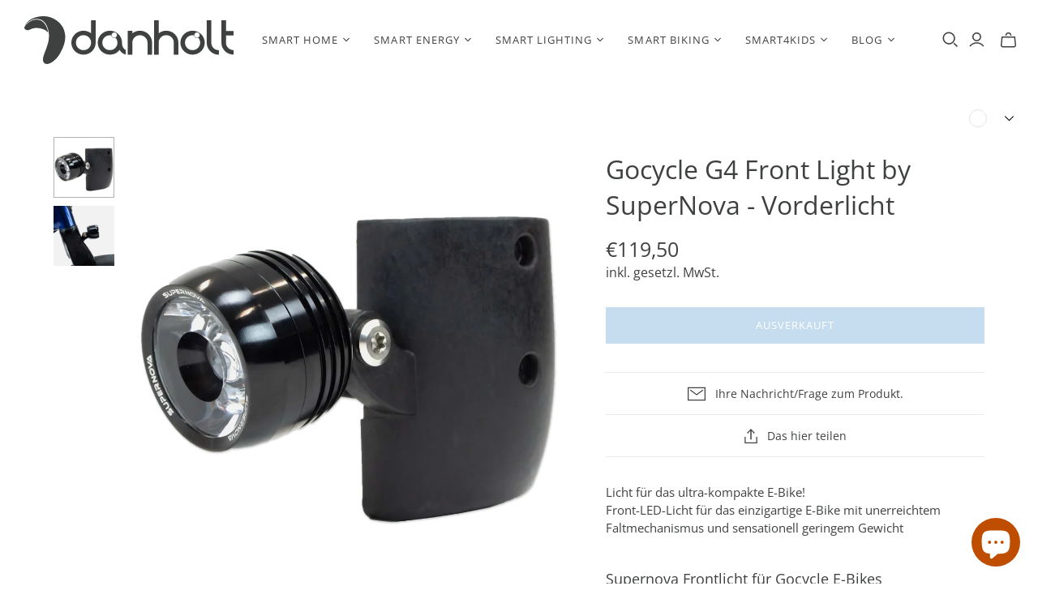

--- FILE ---
content_type: text/css
request_url: https://www.danholt.de/cdn/shop/t/3/assets/vaeng.css?v=7638185920442312881765548754
body_size: 1663
content:
.logo-list-item-wrap img{max-height:100px}#main-footer .connect>li{vertical-align:top}.main-footer .connect>li{text-align:left}.first.newsletter .footer-message p{margin-top:0;margin-bottom:0;line-height:2em;font-size:15px}.main-footer-alt .module-count-3>li.first,.main-footer-alt .module-count-3>li:not(.first){width:33%}#shopify-section-static-footer{background-color:#152238}.main-footer .footer-message,.main-footer .email,#main-footer .newsletter,#main-footer .contact,#main-footer .footer-menu,#main-footer .social,#main-footer .newsletter a:hover,#main-footer .contact a:hover,#main-footer .footer-menu a:hover,#main-footer .social a:hover,#main-footer .newsletter a,#main-footer .contact a,#main-footer .footer-menu a,#main-footer .social a{color:#fff}.main-footer .connect{border-top:0px solid #fff}.main-footer .connect>li{border-left:0px solid #fff}#vng-vaeng,#vng-vaeng a{color:#fff}#vng-vaeng-wrapper{text-align:center}.main-footer .sub-footer__section--middle{flex:1}.main-footer .sub-footer nav svg:hover{color:#fff}.template-product .home-section.content-area{padding-bottom:50px}.vng-data-heading{font-size:1.2rem;font-weight:700;margin-bottom:20px}.vng-product-table{border-collapse:collapse;width:100%}.vng-product-table .vng-first-row td{font-size:1.1rem;font-weight:700;background-color:#fafafa}.vng-product-table .vng-first-col{font-weight:700}.vng-product-table td,.vng-product-table th{border:1px solid #ddd;padding:8px}.vng-product-table tr{height:40px}.vng-product-table th{padding-top:12px;padding-bottom:12px;text-align:left}.product-card-overlay{opacity:1;transform:none}.product-card-alt .product-card-footer{opacity:1}.product-inner{border:1px solid #ebebeb;padding:20px}.article-author-avatar{display:none}.template-page .text-content-wrap{padding-bottom:20px}#shopify-section-template--15462798328020__16394814879dc80251 .picture-block-content{text-align:left}#shopify-section-template--15462798328020__16394814879dc80251 .picture-block-heading{font-size:30px;line-height:initial}#shopify-section-template--15462798557396__16393839906a702480 .picture-block-content{text-align:left}#shopify-section-template--15462798557396__16393839906a702480 .picture-block-heading{font-size:30px;line-height:initial}#shopify-section-template--15462810190036__16394831113c8ee954 .picture-block-content{text-align:left}#shopify-section-template--15462810190036__16394831113c8ee954 .picture-block-heading{font-size:30px;line-height:initial}@media screen and (min-width: 700px) and (max-width: 1399px){#shopify-section-template--15462798328020__16394814879dc80251 .picture-block-wrapper .centering-wrapper{position:static}#shopify-section-template--15462798328020__16394814879dc80251 .picture-block-image{display:flex;height:fit-content;align-self:center}#shopify-section-template--15462798328020__16394814879dc80251 .picture-block-content{padding-top:20px;padding-bottom:20px;padding-left:5px}#shopify-section-template--15462798557396__16393839906a702480 .picture-block-wrapper .centering-wrapper{position:static}#shopify-section-template--15462798557396__16393839906a702480 .picture-block-image{display:flex;height:fit-content;align-self:center}#shopify-section-template--15462798557396__16393839906a702480 .picture-block-content{padding-top:20px;padding-bottom:20px;padding-left:5px}#shopify-section-template--15462810190036__16394831113c8ee954 .picture-block-wrapper .centering-wrapper{position:static}#shopify-section-template--15462810190036__16394831113c8ee954 .picture-block-image{display:flex;height:fit-content;align-self:center}#shopify-section-template--15462810190036__16394831113c8ee954 .picture-block-content{padding-top:20px;padding-bottom:20px;padding-left:5px}}@media screen and (min-width: 700px) and (max-width: 700px){#shopify-section-template--15462798328020__16394814879dc80251 .picture-block-image,#shopify-section-template--15462798328020__16394814879dc80251 .picture-block-right .picture-block-wrapper{width:100%}#shopify-section-template--15462798328020__16394814879dc80251 .picture-block-right .picture-block-image{order:0}}#shopify-section-template--15462798295252__16393832634e8095a7 .home-section,#shopify-section-template--15462804259028__16393845755b410df2 .home-section,#shopify-section-template--15738239254740__16463939000c979579 .home-section,#shopify-section-template--15955706904788__16463939000c979579 .home-section,#shopify-section-template--15955706904788__1643970487ba9f17a2 .home-section,#shopify-section-template--15462798328020__16394814879dc80251 .home-section,#shopify-section-template--15462810157268__1639566698ca5b1444 .home-section{margin-top:0;padding-top:0}#shopify-section-template--15462798295252__1639383250f5cd6133 .home-section,#shopify-section-template--15462798295252__1639383463173b2cc9 .home-section,#shopify-section-template--15462798295252__1639383594748148b9 .home-section,#shopify-section-template--15462804259028__16394866340bcbad9c .home-section{padding-top:0}#shopify-section-template--15462798557396__16393839906a702480 .facebook{margin-left:10px}#shopify-section-template--15462798295252__1639383250f5cd6133 .home-video{margin-top:65px}#shopify-section-template--15919148761300__16506314568b4eda81 .home-section{margin-top:0;padding-top:0}#shopify-section-template--15919148761300__1650631238112a62df .home-section{padding-top:0;margin-top:40px}.home-video{max-width:1400px;margin:0 auto}.vng-cl-h2{font-size:28px}.vng-battery{text-align:center;max-width:980px;margin:0 auto}.vng-battery .vng-border-top{border-top:1px solid #ebebeb;margin-top:65px;margin-bottom:55px}.vng-battery img{margin-top:20px}.vng-download table{border-collapse:collapse;width:100%}.vng-download table tr{border:1px solid #ddd}.vng-download table td,.vng-download table th{padding:8px;vertical-align:inherit}.vng-download table tr{height:40px}.vng-download table th{padding-top:12px;padding-bottom:12px;text-align:left}.vng-download table a{background-color:#1878b9;color:#fff;padding:10px 15px}.vng-download table a:hover{background-color:#1568a0}.shopify-policy__container .rte h2,.shopify-policy__container .rte h3,.shopify-policy__container .rte h4{margin-top:20px}#registrierung .page-width{max-width:1430px;margin:0 auto}#registrierung label{display:block;margin-top:15px;margin-bottom:5px}#registrierung input[type=text],#registrierung input[type=email],#registrierung input[type=password]{height:34px;display:block;width:100%;padding:6px 12px;font-size:14px;line-height:1.42857143;border-radius:4px;border:1px solid #eee}#registrierung #RegisterForm{max-width:800px;margin:20px auto 0}#registrierung .rendered-form .form-group{margin-top:15px}#registrierung input.btn{background-color:#1568a0;color:#fff;padding:15px}.vng-delivery-time{margin-top:20px}.product__price .money{font-size:25px}#vng-contact-consent{margin-left:5px;position:relative;top:-1px}.home-video-play-button svg{background-color:#1568a0;color:#fff;width:80px;height:80px}.vng-cl-container img{max-width:100%}.cart-mini-actions__checkout-button.action-button{min-height:58px}@media screen and (max-width: 959px){#registrierung #RegisterForm{max-width:90%}}@media screen and (max-width: 910px){#vng-vaeng-wrapper{margin-bottom:50px}}@media screen and (max-width: 767px){.vng-download table td:nth-child(1),.vng-download table td:nth-child(3),.vng-download table td:nth-child(4),.vng-download table td:nth-child(5){display:none}.vng-download table td{height:70px}}#registrierung .text-center h1{text-align:center}.collection-filters__filter-range--to{margin-bottom:0}.collection-filters__filter-range--from{margin-top:0;margin-bottom:0}#vng-cart-back{padding-top:15px;padding-bottom:15px}#licht #shopify-section-template--15646881382612__1643970487ba9f17a2 .home-section,#smart-sports-amp-gesundheit #shopify-section-template--15738237878484__1643970487ba9f17a2 .home-section,#smart-living #shopify-section-template--15738239254740__1643970487ba9f17a2 .home-section{padding-top:0;margin-top:0}.vng-home-btn{margin-top:20px}#shopify-section-template--15709649731796__1643970487ba9f17a2 .home-section,#shopify-section-template--15709649764564__1643970487ba9f17a2 .home-section{margin-top:0;padding-top:0}.vng-iframe-container{position:relative;overflow:hidden;width:100%;padding-top:56.25%}.vng-responsive-iframe{position:absolute;top:0;left:0;bottom:0;right:0;width:100%;height:100%}#shopify-section-template--15437384286420__164612667375b07cb6{margin-bottom:120px}.first .footer-message a{background-color:#1878b9;color:#fff!important;text-decoration:none;padding:5px 10px;margin-top:20px;display:inline-block;text-transform:uppercase}.first .footer-message a:hover{background-color:#1568a0!important}.vng-contact-intro{text-align:center;max-width:1000px;margin:0 auto}.vng-contact-intro h1{font-size:35px}.vng-contact-intro a{padding:10px 14px 9px;background-color:#1878b9;color:#fff!important;margin-top:20px;display:inline-block}.vng-contact-intro a:hover{background-color:#1568a0!important}.vng-contact-data{margin-top:30px}.template-contact h1.label,.template-contact .breadcrumb-navigation{display:none!important}.vng-appointment-info{text-align:center;max-width:1000px;margin:0 auto 70px}.vng-appointment-info .section-title{margin:0;padding:0}.vng-appointment-info a{padding:10px 14px 9px;background-color:#1878b9;color:#fff!important;margin-top:20px;display:inline-block}.vng-appointment-info a:hover{background-color:#1568a0!important}#shopify-section-template--15738239254740__16463939000c979579 .home-section,#shopify-section-template--15738237878484__16463945058ff69d2d .home-section,#shopify-section-template--15709649764564__16463950946b1b557f .home-section,#shopify-section-template--15646881382612__164639534349860ab4 .home-section,#shopify-section-template--15709649731796__1646395718a0026b60 .home-section{margin-top:0!important;padding-top:0!important}.collections .label.menu-list-heading{border:none}.collections .label.menu-list-heading{margin-bottom:0}.menu-list-container{border:none}#localization_form .disclosure__toggle{color:#fff}#localization_form .disclosure__toggle:after{background-color:#fff}.etranslate-LanguageList{z-index:9999!important}@media screen and (min-width: 1150px){#etranslate-language-button{width:initial!important;border-width:0px!important}#etranslate-language-float-selector{top:24px!important;right:140px!important}#etranslate-language-list-dropdown{width:initial!important;border-width:0px!important}}@media screen and (max-width: 550px){.store-title img{width:160px}}#etranslate-language-float-selector{z-index:8000!important}.main-header--tools .mini-cart-wrap .icon-bag{position:relative;top:1px}.vng-product-manual,.vng-product-data-sheet{margin-top:20px}.vng-product-manual a{color:#fff;background-color:#2079b7;border-color:#2079b7;padding:5px 10px}.vng-product-manual a:hover{background-color:#1568a0;border-color:#1568a0}.vng-product-data-sheet a{color:#fff;background-color:#2079b7;border-color:#2079b7;padding:5px 10px}.vng-product-data-sheet a:hover{background-color:#1568a0;border-color:#1568a0}@media screen and (max-width: 767px){.banner-logo .logo{width:120px!important}}.vng-gpsr-container{padding:20px;background-color:#f2f2f2}.vng-gpsr-container h3{padding:0 0 15px;font-weight:600}.vng-gpsr-container div{padding:0 0 10px}.vng-gpsr-container div:last-child{padding:0}.vng-gpsr-container ul{list-style:inside}.vng-gpsr-strong{font-weight:600;display:block}.vng-featured-collection-btn{padding:10px 14px 9px;background-color:#1878b9;color:#fff!important;display:inline-block}#shopify-section-template--25329730683147__dynamic_custom_liquid_PzTnR6 .home-section{padding:0;margin:0}.wrap--4 .collection-wrap{flex:0 0 23%;max-width:23%;margin-bottom:20px}.wrap--4 .collection-wrap .collection-overlay .browse{min-width:200px}@media (max-width: 1024px){.wrap--4 .collection-wrap{flex:0 0 48%;max-width:48%}}@media (max-width: 600px){.wrap--4 .collection-wrap{flex:0 0 100%;max-width:100%}}
/*# sourceMappingURL=/cdn/shop/t/3/assets/vaeng.css.map?v=7638185920442312881765548754 */


--- FILE ---
content_type: image/svg+xml
request_url: https://cdn.shopify.com/s/files/1/0613/9664/8148/files/danholt-logo.svg
body_size: 984
content:
<?xml version="1.0" encoding="UTF-8"?>
<!DOCTYPE svg PUBLIC "-//W3C//DTD SVG 1.1//EN" "http://www.w3.org/Graphics/SVG/1.1/DTD/svg11.dtd">
<svg version="1.1" xmlns="http://www.w3.org/2000/svg" xmlns:xlink="http://www.w3.org/1999/xlink" x="0" y="0" width="258" height="59" viewBox="0, 0, 258, 59">
  <g id="Ebene_1" transform="translate(-0, -68.114)">
    <path d="M14.972,72.335 C17.104,72.322 19.184,72.728 21.033,73.717 C27.923,77.405 29.414,88.191 29.359,88.134 C23.617,82.229 13.13,81.084 7.109,84.579 C3.324,86.776 -0.926,84.059 0.178,81.637 C0.611,80.685 0.38,81.178 0.917,80.178 C2.772,77.632 5.274,75.715 7.996,74.085 C9.592,73.165 11.401,72.623 13.25,72.424 C13.821,72.362 14.398,72.364 14.972,72.335 z" fill="#3F4140"/>
    <path d="M24.671,68.114 C26.967,68.322 27.507,68.291 29.744,68.808 C37.832,70.679 45.229,76.268 48.465,83.887 C52.524,94.166 49.959,102.8 44.675,112.892 C38.418,124.847 25.371,131.873 23.141,123.36 C21.322,116.425 31.815,103.712 30.276,89.695 C29.553,83.109 27.003,75.705 21.568,72.943 C16.973,70.609 11.386,71.243 7.935,73.339 C4.485,75.434 2.96,76.765 0.49,79.939 C1.144,78.593 3.332,74.81 7.846,72.12 C10.889,70.342 14.328,69.198 17.82,68.644 C20.141,68.243 18.755,68.448 21.992,68.125 z" fill="#3F4140"/>
    <path d="M82.332,100.718 L82.332,100.659 C82.332,95.576 78.131,91.5 72.972,91.5 C67.81,91.5 63.611,95.635 63.611,100.718 C63.611,105.919 67.81,109.996 72.972,109.996 C78.191,109.996 82.332,105.919 82.332,100.718 z M87.971,73.019 L87.971,100.718 C87.971,108.993 81.252,115.553 72.972,115.553 C64.691,115.553 57.971,108.993 57.971,100.718 C57.971,92.622 64.691,86.002 72.972,86.002 C76.571,86.002 79.811,87.242 82.332,89.253 L82.332,73.019 L87.971,73.019" fill="#3F4140"/>
    <path d="M105.521,86.002 C113.861,86.002 120.461,92.562 120.461,100.718 L120.461,101.959 C120.461,105.269 122.322,108.461 125.082,109.879 L125.082,115.435 C121.781,114.903 119.261,112.362 117.461,109.761 C114.701,113.366 110.381,115.553 105.521,115.553 C97.241,115.553 90.521,108.934 90.521,100.718 C90.521,92.562 97.241,86.002 105.521,86.002 z M110.945,87.956 C109.007,87.956 107.435,89.504 107.435,91.414 C107.455,91.797 107.43,91.652 107.472,91.855 C106.548,91.657 106.499,91.652 105.522,91.614 C100.301,91.614 96.16,95.635 96.16,100.718 C96.16,105.861 100.3,109.996 105.521,109.996 C110.741,109.996 114.821,105.861 114.821,100.718 C114.775,98.461 114.022,96.178 112.37,94.558 C113.685,94.038 114.388,92.755 114.457,91.414 C114.457,89.504 112.884,87.956 110.945,87.956 z M114.457,91.414 L114.268,91.414 C114.268,90.51 113.897,89.693 113.295,89.1 C112.693,88.508 111.863,88.142 110.945,88.142 C110.028,88.142 109.198,88.508 108.597,89.1 C107.995,89.693 107.624,90.51 107.624,91.414 C107.624,92.318 107.995,93.135 108.597,93.728 C109.198,94.32 110.028,94.686 110.945,94.686 C111.863,94.686 112.693,94.32 113.295,93.728 C113.897,93.135 114.268,92.318 114.268,91.414 L114.645,91.414 C114.645,93.427 112.988,95.057 110.945,95.058 C108.903,95.057 107.247,93.427 107.247,91.414 C107.247,89.401 108.903,87.77 110.945,87.77 C112.988,87.77 114.645,89.401 114.645,91.414 L114.457,91.414" fill="#3F4140"/>
    <path d="M133.177,100.423 L133.177,115.553 L127.538,115.553 L127.538,86.18 L133.177,86.18 L133.177,89.253 C135.7,87.242 139,86.002 142.539,86.002 C150.819,86.002 157.539,92.622 157.539,100.777 L157.539,115.553 L151.899,115.553 L151.899,100.777 C151.899,95.695 147.698,91.557 142.539,91.557 C137.499,91.557 133.359,95.517 133.177,100.423" fill="#3F4140"/>
    <path d="M189.998,115.553 L184.358,115.553 L184.358,100.718 C184.358,95.576 180.159,91.5 174.996,91.5 C169.837,91.5 165.697,95.517 165.637,100.6 L165.637,115.495 L159.996,115.495 L159.996,73.197 L165.637,73.197 L165.637,89.253 C168.159,87.242 171.457,86.002 174.996,86.002 C183.276,86.002 189.937,92.562 189.998,100.718 L189.998,115.553" fill="#3F4140"/>
    <path d="M207.456,86.002 C215.738,86.002 222.456,92.622 222.456,100.777 C222.456,108.934 215.738,115.553 207.456,115.553 C199.176,115.553 192.455,108.934 192.455,100.777 C192.455,92.622 199.176,86.002 207.456,86.002 z M212.845,87.956 C210.907,87.956 209.336,89.504 209.336,91.414 C209.354,91.778 209.33,91.652 209.36,91.796 C208.419,91.587 208.001,91.566 207.458,91.561 C202.297,91.561 198.095,95.695 198.095,100.777 C198.095,105.861 202.295,109.996 207.456,109.996 C212.616,109.996 216.817,105.861 216.817,100.777 C216.771,98.482 215.969,96.19 214.299,94.546 C215.599,94.025 216.288,92.739 216.356,91.414 C216.356,89.504 214.784,87.956 212.845,87.956 z M216.356,91.414 L216.167,91.414 C216.167,90.51 215.795,89.693 215.194,89.1 C214.592,88.508 213.763,88.142 212.845,88.142 C211.928,88.142 211.099,88.508 210.497,89.1 C209.896,89.693 209.525,90.51 209.524,91.414 C209.525,92.318 209.896,93.135 210.497,93.728 C211.099,94.32 211.928,94.686 212.845,94.686 C213.763,94.686 214.592,94.32 215.194,93.728 C215.795,93.135 216.167,92.318 216.167,91.414 L216.544,91.414 C216.544,93.427 214.888,95.057 212.845,95.058 C210.803,95.057 209.147,93.427 209.147,91.414 C209.147,89.401 210.803,87.77 212.845,87.77 C214.888,87.77 216.544,89.401 216.544,91.414 L216.356,91.414" fill="#3F4140"/>
    <path d="M239.974,110.057 L239.974,115.671 C231.693,115.671 224.914,109.051 224.914,100.836 L224.914,73.197 L230.555,73.197 L230.555,100.836 C230.555,105.979 234.815,110.057 239.974,110.057" fill="#3F4140"/>
    <path d="M258,109.996 L258,115.495 C249.66,115.495 243,108.934 243,100.718 L243,73.197 L248.641,73.197 L248.641,86.356 L258,86.356 L258,91.971 L248.641,91.971 L248.641,100.718 C248.641,105.801 252.838,109.939 258,109.996" fill="#3F4140"/>
  </g>
</svg>


--- FILE ---
content_type: text/javascript
request_url: https://www.danholt.de/cdn/shop/t/3/assets/vaeng.js?v=16020463716383701711765361885
body_size: 747
content:
var path=window.location.pathname,isEn=!1;(path.includes("/en/")||path=="/en")&&(isEn=!0);var isFr=!1;(path.includes("/fr/")||path=="/fr")&&(isFr=!0);var isIt=!1;(path.includes("/it/")||path=="/it")&&(isIt=!0);var isEs=!1;(path.includes("/es/")||path=="/es")&&(isEs=!0);var twitterIcon='<a href="https://twitter.com/danholt4mac" class="social-link twitter" target="_blank"><svg class="svg-icon icon-twitter " xmlns="http://www.w3.org/2000/svg" width="32" height="32" viewBox="0 0 32 32"><path fill="#1878b9" fill-rule="evenodd" d="M32 7c-1.2.6-2.4 1-3.8 1 1.4-.7 2.4-2 3-3.5-1.4.7-2.8 1.3-4.3 1.6-2-1-3-2-5-2-4 0-7 3-7 7v2c-5 0-10-3-13.6-7-.4 1-1 2-1 3.4 0 2 1.5 4 3 5.4-1 0-2-.3-3-1v.3c0 3 2.4 6 5.5 6l-1.8.6c-.4 0-.8 0-1.2-.2C4 23 6.7 25 9.4 25c-2 1.8-5 2.8-8 2.8H0c3 2 6.4 3 10 3 12 0 18.7-10 18.7-18.6v-1C30 9.6 31 8.6 32 7"></path></svg></a>',facebookIcon='<a href="https://www.facebook.com/danholt4mac" class="social-link facebook" target="_blank"><svg class="svg-icon icon-facebook " xmlns="http://www.w3.org/2000/svg" width="32" height="32" viewBox="0 0 32 32"><path fill="#1878b9" fill-rule="evenodd" d="M30.11 0H1.76C.786 0 0 .787 0 1.76v28.35c0 .97.787 1.758 1.76 1.758H17.02v-12.34H12.87v-4.81h4.152V11.17c0-4.116 2.514-6.357 6.185-6.357 1.76 0 3.27.13 3.712.19v4.3l-2.548.002c-1.997 0-2.384.95-2.384 2.342v3.07h4.763l-.62 4.81H21.99v12.34h8.12c.972 0 1.76-.787 1.76-1.758V1.76c0-.973-.788-1.76-1.76-1.76"></path></svg></a>',supportContent=document.querySelector("#shopify-section-template--15462798557396__16393839906a702480 .picture-block-content");supportContent&&(innerHTML=supportContent.innerHTML,innerHTML+='<div class="vng-support-icons">'+twitterIcon+facebookIcon+"</div>",supportContent.innerHTML=innerHTML);var width=window.innerWidth;if(width<911){var vngWrapper=document.getElementById("vng-vaeng-wrapper");vngWrapper.remove();var subFooterLeft=document.querySelector(".sub-footer__section--left");subFooterLeft.appendChild(vngWrapper)}var homeDoorbirdContent=document.querySelector(".template-index #shopify-section-template--15437384286420__164612667375b07cb6 .featured-text-container");if(homeDoorbirdContent){var innerHTML=homeDoorbirdContent.innerHTML;isEn?innerHTML+='<div><a href="/en/pages/doorbird" class="action-button vng-home-btn">discover now</a></div>':isFr?innerHTML+='<div><a href="/fr/pages/doorbird" class="action-button vng-home-btn">d\xE9couvrir maintenant</a></div>':isIt?innerHTML+='<div><a href="/it/pages/doorbird" class="action-button vng-home-btn">scorprire ora</a></div>':isEs?innerHTML+='<div><a href="/es/pages/doorbird" class="action-button vng-home-btn">Descubre ahora</a></div>':innerHTML+='<div><a href="/pages/doorbird" class="action-button vng-home-btn">jetzt entdecken</a></div>',homeDoorbirdContent.innerHTML=innerHTML}var homePageSmartLivingLink=document.querySelector(".template-index #shopify-section-template--15437384286420__16384477764a6e1c8e .collection-wrap:nth-of-type(1) a");homePageSmartLivingLink&&(isEn?homePageSmartLivingLink.href="/en/pages/smart-living":isFr?homePageSmartLivingLink.href="/fr/pages/smart-living":isIt?homePageSmartLivingLink.href="/it/pages/smart-living":isEs?homePageSmartLivingLink.href="/es/pages/smart-living":homePageSmartLivingLink.href="/pages/smart-living");var homePageSmartSportsLink=document.querySelector(".template-index #shopify-section-template--15437384286420__16384477764a6e1c8e .collection-wrap:nth-of-type(2) a");homePageSmartSportsLink&&(isEn?homePageSmartSportsLink.href="/en/pages/smart-sports-gesundheit":isFr?homePageSmartSportsLink.href="/fr/pages/smart-sports-gesundheit":isIt?homePageSmartSportsLink.href="/it/pages/smart-sports-gesundheit":isEs?homePageSmartSportsLink.href="/es/pages/smart-sports-gesundheit":homePageSmartSportsLink.href="/pages/smart-sports-gesundheit");var footerLegalHeadings=document.querySelectorAll(".footer-linklist-one li strong");footerLegalHeadings&&(isEn&&footerLegalHeadings.forEach(function(item){item.innerHTML=="Rechtliches"&&(item.innerHTML="Legal")}),isFr&&footerLegalHeadings.forEach(function(item){item.innerHTML=="Rechtliches"&&(item.innerHTML="Mentions l\xE9gales")}),isIt&&footerLegalHeadings.forEach(function(item){item.innerHTML=="Rechtliches"&&(item.innerHTML="Informazioni legali")}));var width=window.innerWidth,isSafari=window.safari!==void 0;isSafari&&width>=1150&&(document.head.insertAdjacentHTML("beforeend","<style>body #etranslate-language-float-selector {top: 27px !important }</style>"),console.log("safari fix"));
//# sourceMappingURL=/cdn/shop/t/3/assets/vaeng.js.map?v=16020463716383701711765361885


--- FILE ---
content_type: application/javascript; charset=utf-8
request_url: https://cs.complianz.io/cookie-solution/confs/js/18974387.js
body_size: -185
content:
_cmplc.csRC = { consApiKey: 'A6Y5a1sHyc5ZKFtTtjkki6CG4tLOUSCY', brand: 'Complianz', publicId: '01fa5fec-eb78-4c97-b9da-127445e19ad7', floatingGroup: false };
_cmplc.csEnabled = true;
_cmplc.csPurposes = [1];
_cmplc.cpUpd = 1765965892;
_cmplc.csFeatures = {"geolocation_setting":true,"compliance_solution_white_labeling":1,"rejection_recovery":false,"full_customization":true,"multiple_languages":true,"mobile_app_integration":false};
_cmplc.csT = null;
_cmplc.googleConsentModeV2 = true;
_cmplc.totalNumberOfProviders = 8;
